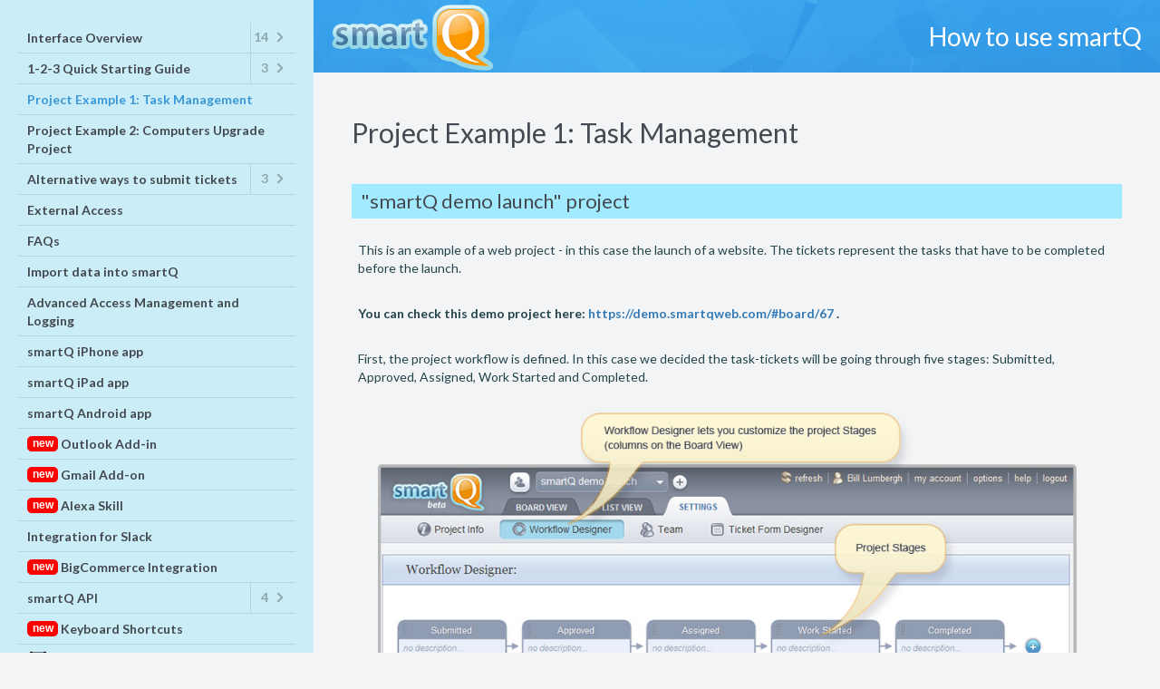

--- FILE ---
content_type: text/html; charset=UTF-8
request_url: https://www.getsmartq.com/help/example1.php
body_size: 3694
content:
<!DOCTYPE html>
<html>
   <head>
      <meta name="viewport" content="width=device-width, initial-scale=1.0">
      <title>Help. Project Example #1 - Task Management.</title>
      <meta charset="utf-8" />
      <meta name="Description" content="Using smartQ for simple task management" />
      <meta name='Keywords' content='interface, help, faqs' />

       <!-- <link rel="apple-touch-icon" sizes="57x57" href="/images/favicons/apple-icon-57x57.png">
       <link rel="apple-touch-icon" sizes="60x60" href="/images/favicons/apple-icon-60x60.png">
       <link rel="apple-touch-icon" sizes="72x72" href="/images/favicons/apple-icon-72x72.png">
       <link rel="apple-touch-icon" sizes="76x76" href="/images/favicons/apple-icon-76x76.png">
       <link rel="apple-touch-icon" sizes="114x114" href="/images/favicons/apple-icon-114x114.png">
       <link rel="apple-touch-icon" sizes="120x120" href="/images/favicons/apple-icon-120x120.png">
       <link rel="apple-touch-icon" sizes="144x144" href="/images/favicons/apple-icon-144x144.png">
       <link rel="apple-touch-icon" sizes="152x152" href="/images/favicons/apple-icon-152x152.png">
       <link rel="apple-touch-icon" sizes="180x180" href="/images/favicons/apple-icon-180x180.png">
       <link rel="icon" type="image/png" sizes="192x192"  href="/images/favicons/android-icon-192x192.png">
       <link rel="icon" type="image/png" sizes="32x32" href="/images/favicons/favicon-32x32.png">
       <link rel="icon" type="image/png" sizes="96x96" href="/images/favicons/favicon-96x96.png">
       <link rel="icon" type="image/png" sizes="16x16" href="/images/favicons/favicon-16x16.png">
       <link rel="manifest" href="/images/favicons/manifest.json"> -->
       <meta name="msapplication-TileColor" content="#ffffff">
       <meta name="msapplication-TileImage" content="/images/favicons/ms-icon-144x144.png">
       <meta name="theme-color" content="#ffffff">

      
      <link type="text/css" href="css/bootstrap.css" rel="stylesheet" />
      <link type="text/css" href="css/help_style.css" rel="stylesheet" />
      <link type="text/css" href="css/adaptive.css" rel="stylesheet" />
      <link type="text/css" href="css/jquery.mmenu.all.css" rel="stylesheet" />
      <link type="text/css" href="css/monokai.css" rel="stylesheet" />
      <link href="css/jquery.mmenu.widescreen.css" type="text/css" rel="stylesheet" media="all and (min-width: 992px)" />
			
			<link href="https://fonts.googleapis.com/css?family=Lato:400,100,100italic,300,300italic,400italic,700,700italic" rel="stylesheet" type="text/css">

      <script type="text/javascript" src="js/jquery.min.js"></script>
      <script type="text/javascript" src="js/jquery.mmenu.min.all.js"></script>
      <script type="text/javascript" src="js/highlight.pack.js"></script>
      <script type="text/javascript" src="js/script.js"></script>

			<script>hljs.initHighlightingOnLoad();</script>
            <!-- Google tag (gtag.js) - GA4 -->
<script async src="https://www.googletagmanager.com/gtag/js?id=G-R2YK5B77M2"></script>
<script>
  window.dataLayer = window.dataLayer || [];
  function gtag(){dataLayer.push(arguments);}
  gtag('js', new Date());

  gtag('config', 'G-R2YK5B77M2');
</script>


<!-- Facebook Pixel Code -->
<script>
  !function(f,b,e,v,n,t,s)
  {if(f.fbq)return;n=f.fbq=function(){n.callMethod?
  n.callMethod.apply(n,arguments):n.queue.push(arguments)};
  if(!f._fbq)f._fbq=n;n.push=n;n.loaded=!0;n.version='2.0';
  n.queue=[];t=b.createElement(e);t.async=!0;
  t.src=v;s=b.getElementsByTagName(e)[0];
  s.parentNode.insertBefore(t,s)}(window, document,'script',
  'https://connect.facebook.net/en_US/fbevents.js');
  fbq('init', '349040372264576');
  fbq('track', 'PageView');
  </script>
<noscript><img height="1" width="1" style="display:none"
  src="https://www.facebook.com/tr?id=349040372264576&ev=PageView&noscript=1"
/></noscript>
<!-- End Facebook Pixel Code -->



			
   </head>
   <body>

      <div class="help_container">
        <script>
  (function(i,s,o,g,r,a,m){i['GoogleAnalyticsObject']=r;i[r]=i[r]||function(){
  (i[r].q=i[r].q||[]).push(arguments)},i[r].l=1*new Date();a=s.createElement(o),
  m=s.getElementsByTagName(o)[0];a.async=1;a.src=g;m.parentNode.insertBefore(a,m)
  })(window,document,'script','//www.google-analytics.com/analytics.js','ga');

  ga('create', 'UA-65775-11', 'auto');
  ga('send', 'pageview');

</script>

<div class="header clearfix">
  <a href="#menu" class="menu_icon left"><img src="images/hamburger.png" alt="menu"></a>
  <div class="logo left">
    <a href="/">
      <img src="/images/logo.png" alt="smartQ" title="smartQ" srcset="/images/logo.png, /images/logo@2x.png 2x">
    </a>
  </div>
  <div class="right help_page_title">
    How to use smartQ
  </div>
</div>        <div class="container">
          <div class="row">
            <div class="col-md-12">

              <h1 class="help_title">Project Example 1: Task Management</h1>


                <h2 class="help_subtitle"  id="add_team">"smartQ demo launch" project</h2>
								
								<div class="article">
									<p>
										This is an example of a web project - in this case the launch of a website. The tickets represent the tasks that have to be completed before the launch.
									</p>
									<p>
										<strong>You can check this demo project here: <a href="https://demo.smartqweb.com/#board/67"> https://demo.smartqweb.com/#board/67 </a> .</strong>
									</p>
									<p>
										First, the project workflow is defined. In this case we decided the task-tickets will be going through five stages: Submitted, Approved, Assigned, Work Started and Completed.
									</p>
								</div>
               	
                <div class="img"><img src="h_images/Example1_s1.jpg" alt="Workflow Designer"></div>
								
								<div class="article">
									<p>
										Second, we define the project Roles. In this case we kept it simple - there is just one role, called Team members. All people participating in this project were added to it and this role has all the rights, like adding and editing any tickets and moving them all the way till the "Completed" stage.
									</p>
									<p>
										The special role "Everybody Else" is here to define the rights of all other people. In this case we give them the rights to see the tickets that have been assigned to them. If we would drag the slider to the left, eliminating this right, those people would not be able to see any tickets in this project, and the Project itself would be hidden from them.
									</p>
								</div>
								
               	
                <div class="img"><img src="h_images/Example1_s2.jpg" alt="Team Roles"></div>
								
								<div class="article">
									<p>
										Now we can manage out tickets in the Board View by adding them to the "Submitted" column and then moving the tickets all the way till the "Completed" stage. The "Completed" tickets can be manually archived, or will be auto-archived after some time (set through the "options" menu on the top) to clean the Board View.
									</p>
									
								</div>
								
								<div class="img">
									<img src="h_images/Example1_s3.jpg" alt="Board View" />
								</div>
								
								<div class="article">
									<p>
										smartQ can be used not only for projects limited in time, but also for ongoing projects that don't close - like managing the online Help Desk in your company. The IT department could use smartQ to manage the technical support inside the company, for example.
									</p>
									<p>
										<strong>You can check this demo project here: <a href="https://demo.smartqweb.com/#board/67"> https://demo.smartqweb.com/#board/67. </a> </strong>
									</p>
									
								</div>
                
								            
              
                <div class="footer mt30">
    <div class="well well-sm center">
      <strong class="f18">Got questions?</strong><br>
      Email us at: <a class="support-e" href="#"></a>
    </div>
  </div>
              
            </div>
          </div>
        </div>
      </div>

    <nav id="menu">
   <ul>
      <li ><a href="/help/index.php">Interface Overview</a>
        <ul>
          <li><a href="/help/index.php#board_view">Board View</a></li>
          <li><a href="/help/index.php#ticket_view">Ticket View</a></li>
          <li><a href="/help/index.php#list_view">List View</a></li>
          <li><a href="/help/index.php#dashboard_view">Dashboard View</a></li>          
          <li><a href="/help/index.php#info">Project Settings - Info</a></li>
          <li><a href="/help/index.php#workflow_designer">Project Settings - Workflow Designer</a></li>
          <li><a href="/help/index.php#team_roles">Project Settings - Team Roles</a></li>
          <li><a href="/help/index.php#ticket_form_designer">Project Settings - Ticket Form Designer</a></li>
		  <li><a href="/help/index.php#deadline_reminders"><span class="tag_new">new</span>Deadline Reminders</a></li>
          <li><a href="/help/index.php#automation"><span class="tag_new">new</span>Project Settings - Automation</a></li>
		  <li><a href="/help/index.php#notification_center"><span class="tag_new">new</span>Notification Center</a></li>			
          <li><a href="/help/index.php#general_report"><span class="tag_new">new</span>General Report</a></li>
          <li><a href="/help/index.php#performance_report">Project Performance Report</a></li>
		  <li><a href="/help/index.php#full_screen"><span class="tag_new">new</span>Full Screen and Zen Mode</a></li>
        </ul>
      </li>
      <li><a href="/help/starting_guide.php">1-2-3 Quick Starting Guide</a>
         <ul>
            <li><a href="/help/starting_guide.php#add_team">1. Add your team members</a></li>
            <li><a href="/help/starting_guide.php#customize_project">2. Customize your Project to fit your workflow</a></li>
            <li><a href="/help/starting_guide.php#add_first_ticket">3. Add your first Ticket</a></li>
         </ul>
      </li>
       <li class="active mm-opened"><a href="/help/example1.php">Project Example 1: Task Management</a>

      </li>
       <li><a
               href="/help/example2.php">Project Example 2: Computers Upgrade Project</a>

      </li>
			<li><a href="/help/alternative_ways_to_submit_tickets.php">Alternative ways to submit tickets</a>
         <ul>
            <li><a href="/help/alternative_ways_to_submit_tickets.php#email_and_form">Email and Form tickets settings</a></li>
            <li><a href="/help/alternative_ways_to_submit_tickets.php#creating_ticket_email">Creating Tickets through Email</a></li>
            <li><a href="/help/alternative_ways_to_submit_tickets.php#creating_ticket_external_form">Creating Tickets through External Form</a></li>
         </ul>
      </li>
       <li><a
               href="/help/external_access.php">External Access</a>

       </li>
       <li><a
               href="/help/faq.php">FAQs</a>

       </li>
       <li><a
               href="/help/import_data.php">Import data into smartQ</a>

       </li>
       <li><a
               href="/help/advanced_access.php">Advanced Access Management and Logging</a>
       </li>
       <li><a
               href="/help/iphone.php">smartQ iPhone app</a>
       </li>
       
       <li><a
               href="/help/ipad.php">smartQ iPad app</a>
       </li>
       <li><a
               href="/help/android.php">smartQ Android app</a>
       </li>       
       
       
       <li><a
               href="/help/outlook.php"><span class="tag_new">new</span>Outlook Add-in</a>
       </li>
       
       <li><a
               href="/help/gmail.php"><span class="tag_new">new</span>Gmail Add-on</a>
       </li>  
       
              <li><a
               href="/help/alexa.php"><span class="tag_new">new</span>Alexa Skill</a>
       </li>           
       
       <li><a
               href="/help/slack.php">Integration for Slack</a>
       </li>    
       
       <li><a
               href="/help/bigcommerce.php"><span class="tag_new">new</span>BigCommerce Integration</span></a>
       </li>    
       
       
       <li><a
               href="/help/api.php">smartQ API</a>
							 <ul>
							 		<li><a href="/help/api.php#about">About this Guide</a></li>
							 		<li><a href="/help/api.php#signing">Signing Up for using smartQ API</a></li>
							 		<li><a href="/help/api.php#authentication">Authentication and access</a></li>
							 		<li><a href="/help/api.php#available_resources">Available resources and methods</a></li>
							 </ul>
       </li>
	   <li><a href="/help/shortcuts.php"><span class="tag_new">new</span>Keyboard Shortcuts</a></li>
	   <li>
	   	   <a  href="/video.php" target="_blank"><img src="/help/images/video-icon.png" alt="">2-minute Video Introduction</a>
	   </li>

   </ul>
</nav>    
   </body>
</html>

--- FILE ---
content_type: text/css
request_url: https://www.getsmartq.com/help/css/help_style.css
body_size: 1473
content:

body {
  color: #24444b;
  font-size: 14px;
	background: #f2f4f5 !important;
	font-family: 'Lato', sans-serif;
	
}
.left {
  float: left;
}
.right {
  float: right;
}
.tcenter {
  text-align: center;
}
span.marker {
  background: #f5fe91;
}
.red {
  color: #f00 !important;
}
.center {
  text-align: center;
}
.mt5 {
  margin-top: 5px;
}
.mt10 {
  margin-top: 10px;
}
.mt15 {
  margin-top: 15px;
}
.mt20 {
  margin-top: 20px;
}
.mt25 {
  margin-top: 25px;
}
.mt30 {
  margin-top: 30px !important;
}
.mt35 {
  margin-top: 35px;
}
.mt40 {
  margin-top: 40px !important;
}
.mt45 {
  margin-top: 45px;
}
.mt50 {
  margin-top: 50px !important;
}

.mb0 {
  margin-bottom: 0;
}
.f14 {
  font-size: 14px;
}
.f13 {
  font-size: 13px;
}
.f12 {
  font-size: 12px;
}
.f18 {
  font-size: 18px;
}
.f20 {
  font-size: 20px;
}
.lh18 {
  line-height: 18px;
}
.lh19 {
  line-height: 19px;
}
.lh20 {
  line-height: 20px;
}
.lh21 {
  line-height: 21px;
}
.lh22 {
  line-height: 22px;
}
.op50 {
  opacity: 0.5;
}
.op70 {
  opacity: 0.7;
}
.help_container .header {
  height: 80px;
  background: #3aa2ea url("../images/top_bg.jpg");
  line-height: 80px;
  padding: 0 20px;
  color: #fff;
  margin-bottom: 30px;
}
.help_container .header #menu {
  border: 1px solid #f00;
  padding: 20px;
}
.help_container .header .help_page_title {
  font-size: 28px;
  margin: 0;
  line-height: 80px;
  font-weight: normal;
}
.help_container h1.help_title {
  margin: 20px 0 25px 0 !important;
  font-size: 30px;
  color: #454a52
}
.help_container h2.help_subtitle {
  font-weight: normal;
  color: #454a52;
  background: #a2eaff;
  padding: 7px 10px;
  margin: 40px 0 5px 0 !important;
  font-size: 22px;
}
.help_container .help_p_title {
  font-size: 18px;
  margin-top: 10px;
  font-weight: bold;
}
.help_container .help_desc {
  margin: 20px 0 5px;
  line-height: 24px;
}
.help_container .container ul li,
.help_container .container ol li {
  margin-top: 10px;
}
.help_container .container p {
  margin: 10px 0;
  padding: 10px 0;
}
.help_container .container .article {
  margin: 15px 7px;
}
.help_container .container .img {
  text-align: center;
  margin: 10px 0;
}
.help_container .container .img img {
  max-width: 100%;
  height: auto;
  margin-bottom: 20px
}
.help_container .container .img.with_border img {
  border: 1px solid #dbdbdb;
}
.menu_icon {
  margin-right: 20px;
  opacity: 0.7;
  display: none;
  cursor: pointer;
}
.menu_icon:hover {
  opacity: 1;
}
.compare_table {
  margin: 50px 0 30px;
}
.compare_table .logos .item {
  background: none !important;
}
.compare_table .logos .item img {
  max-width: 120px;
  max-height: 60px;
}
.compare_table .logos .title {
  border: none !important;
}
.compare_table .title,
.compare_table .item {
  float: left;
  width: 33.33333333333%;
  box-sizing: border-box;
  border-right: 1px solid #fff;
  border-bottom: 1px solid #fff;
  padding: 7px 0;
  min-height: 37px;
  white-space: nowrap;
  overflow: hidden;
}
.compare_table .item {
  background: #f4f6fa;
  text-align: center;
}
.compare_table .title {
  text-align: right;
  padding-right: 20px;
}
.compare_table .no_bg {
  background: none !important;
}
.cap3 .caption {
  position: relative;
}
.cap3 .caption p {
  margin: 0;
  padding: 0;
  line-height: 18px;
  padding-left: 55px;
  font-size: 14px;
}
.cap3 .caption .num {
  position: absolute;
  left: 14px;
  border-radius: 30px;
  text-shadow: 1px 1px 0px #fff;
  border-radius: 30px;
  background-color: #ffdfa9;
  text-align: center;
  width: 40px;
  height: 40px;
  line-height: 40px;
  font-size: 20px;
}
.table {
  font-size: 14px;
}
.table td.center {
  text-align: center;
}
.table ul {
  margin: 15px 0;
}
.right_panel {
  line-height: 15px;
  font-size: 12px;
}
.right_panel .alert {
  padding: 5px;
  line-height: 16px;
}
.right_panel ul {
  padding-left: 15px !important;
}
.right_panel ul li {
  margin-top: 5px !important;
}
ul li.mm-opened > a {
  color: #3997d7;
}

.help_table table{
  font-size:14px;
  background: #fff
}
.help_table table thead th{
  background: #a09f9f;
  color:#fff;
  text-align: center;
  border:1px solid #a09f9f
}
.help_table .table_head td{
  background: #e7e6e0;
  color:#2d2d2c;
  font-weight:600;
}

.help_table th,
.help_table td{
  border-color:#e7e6e0 !important;
  vertical-align:middle
}

.tag_new {
  border-radius: 5px;
  background-color: #ff0000;
  height: 17px;
  line-height: 17px;
  padding: 0px 5px 0px 6px;
  color: #FFFFFF;
  font-family: Arial,Verdana,sans-serif;
  font-size: 12px;
  display: inline-block;
  margin: 0px 3px 0px 0px;
  position: relative;
  top: -2px;

}
img.bordered {
  outline: 1px solid #ddded9;
}

code {
	border-radius: 4px !important
}
 pre {
 margin: 0 !important;
 padding: 0 !important
 }


.well {
  background: #fff !Important;
}


.keyb_shor_area {
  display: flex;
  max-width: 500px;
  margin: 0 auto 100px;
}
.keyb_shor_area .keyb_shor_container {
  width: 100%;
}
.keyb_shor_area .keyb_shor_title {
  font-weight: bold;
  color: #4e6066;
  margin-bottom: 10px;
  font-size: 16px;
  margin-top: 40px;
}
.keyb_shor_area .keyb_shor_item {
  display: flex;
  justify-content: space-between;
  align-items: center;
  height: 35px;
  border-bottom: 1px solid #dadcdc;
  padding: 0 10px;
  font-size: 14px;
  color: #8d929c;
}
.keyb_shor_area .keyb_shor_item:hover {
  background: #faf6dc;
}
.keyb_shor_area .keyb_shor_item .keyb_shor_item_title strong {
  text-decoration: underline;
  color: #797f8c;
}
.keyb_shor_area .keyb_shor_item .keyb_shortcut {
  display: flex;
  justify-content: flex-end;
}
.keyb_shor_area .keyb_shor_item .keyb_key,
.keyb_shor_area .keyb_shor_item .keyb_letter {
  background: #d3d5d8;
  border: 1px solid #dee0e3;
  border-radius: 3px;
  color: #55676c;
  padding: 1px 8px;
  margin-right: 5px;
}
.keyb_shor_area .keyb_shor_item .keyb_letter {
  background-color: #e5e8ea;
  border-color: #dfe2e4;
  font-weight: bold;
  min-width: 31px;
  display: block;
  text-align: center;
}
.keyb_suggest_area {
  margin-top: 20px;
}
.keyb_suggest_area .keyb_suggest_title {
  color: #8c919b;
}
.keyb_suggest_area .keyb_suggest_text {
  margin: 5px 20px 15px 0;
}
.keyb_suggest_area .keyb_suggest_text textarea {
  padding: 7px;
  min-height: 60px;
  max-height: 100px;
}
.keyb_shor_item_title .keyb_delim{
  opacity: 0.6;
  margin: 0 4px
}
.keyb_shortcut .keyb_delim {
  margin: 2px 6px 0 2px;
  opacity: 0.6;

}


--- FILE ---
content_type: text/css
request_url: https://www.getsmartq.com/help/css/adaptive.css
body_size: 220
content:
@media (max-width: 767px) {
  .compare_table .title,
  .compare_table .item {
    min-height: 45px;
    white-space: normal;
    font-size: 14px;
  }
  .compare_table .item {
    float: left;
    width: 50%;
    line-height: 16px;
  }
  .compare_table .item img {
    margin-top: 6px;
  }
  .compare_table .title {
    padding: 7px 7px 4px 7px;
    float: none;
    width: 100%;
    min-height: 30px;
    text-align: left;
    font-weight: bold;
    font-size: 18px;
    border-bottom: 1px solid #a8afba;
    margin-top: 15px;
  }
  .header {
    height: 50px !important;
    line-height: 50px !important;
  }
  .logo img {
    width: 70px;
  }
  .help_page_title h1 {
    font-size: 18px !important;
    line-height: 50px !important;
  }
  .mm-menu > .mm-panel {
    padding: 10px !important;
  }
  .mm-menu > .mm-panel li a {
    font-size: 13px !important;
  }
  .menu_icon {
    margin-top: 0px;
  }
  .help_page_title {
    line-height: 50px !important;
    font-size: 16px !important;
  }
}
@media (max-width: 992px) {
  .menu_icon {
    display: block;
  }
}


--- FILE ---
content_type: text/css
request_url: https://www.getsmartq.com/help/css/jquery.mmenu.widescreen.css
body_size: 215
content:
/*
	jQuery.mmenu widescreen extension CSS
	
	To use on widescreens only, include it using a mediaquery:
	<link type="text/css" href="mmenu-widescreen.css" media="all and (min-width: 900px)"/>
*/
html,
body {
  overflow: auto !important; }

body {
  position: relative; }

#mm-blocker {
  display: none !important; }

.mm-slideout {
  -webkit-transform: none !important;
  -moz-transform: none !important;
  -ms-transform: none !important;
  -o-transform: none !important;
  transform: none !important;
  width: 73% !important;
  margin-left: 27% !important; }

.mm-page {
  background: inherit;
  box-sizing: border-box; }

.mm-menu.mm-widescreen {
  display: block;
  width: 27% !important;
  min-width: none !important;
  max-width: none !important;
  top: 0 !important;
  right: auto !important;
  bottom: 0 !important;
  left: 0 !important;
  z-index: 0 !important; }


--- FILE ---
content_type: application/javascript
request_url: https://www.getsmartq.com/help/js/script.js
body_size: 143
content:
$(document).ready(function() {
 
  init_email();
  $("#menu").mmenu({
      "slidingSubmenus": false,
    "extensions": [
       "effect-slide-panels-100",
       "widescreen",
       "border-full"
    ],
    "counters": true,
    "dividers": false
  });

    
});

function init_email() {
    var dog = '@';
    var zone = '.com';
    $('a.support-e').html('su' + 'pport' + dog + 'get' + 'smart' + 'q' + zone);
    $('a.support-e').attr('href', 'mai' + 'lto:sup' + 'port' + dog + 'get' + 'smart' + 'q' + zone);
};